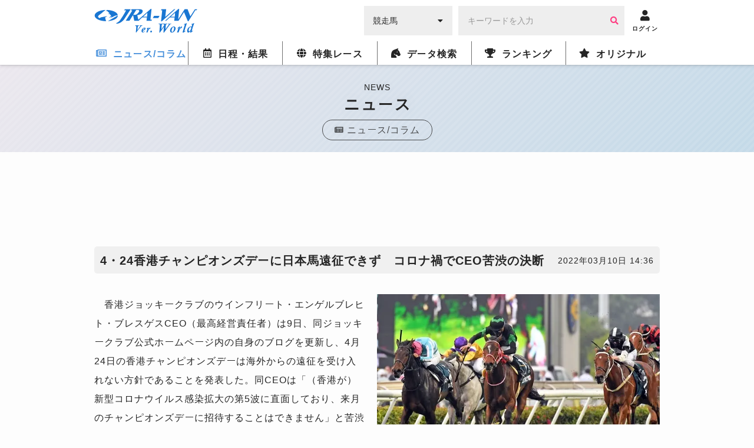

--- FILE ---
content_type: text/html; charset=utf-8
request_url: https://www.google.com/recaptcha/api2/aframe
body_size: 247
content:
<!DOCTYPE HTML><html><head><meta http-equiv="content-type" content="text/html; charset=UTF-8"></head><body><script nonce="9U3f0mnHKHVviS1wr8I1eg">/** Anti-fraud and anti-abuse applications only. See google.com/recaptcha */ try{var clients={'sodar':'https://pagead2.googlesyndication.com/pagead/sodar?'};window.addEventListener("message",function(a){try{if(a.source===window.parent){var b=JSON.parse(a.data);var c=clients[b['id']];if(c){var d=document.createElement('img');d.src=c+b['params']+'&rc='+(localStorage.getItem("rc::a")?sessionStorage.getItem("rc::b"):"");window.document.body.appendChild(d);sessionStorage.setItem("rc::e",parseInt(sessionStorage.getItem("rc::e")||0)+1);localStorage.setItem("rc::h",'1769021082064');}}}catch(b){}});window.parent.postMessage("_grecaptcha_ready", "*");}catch(b){}</script></body></html>